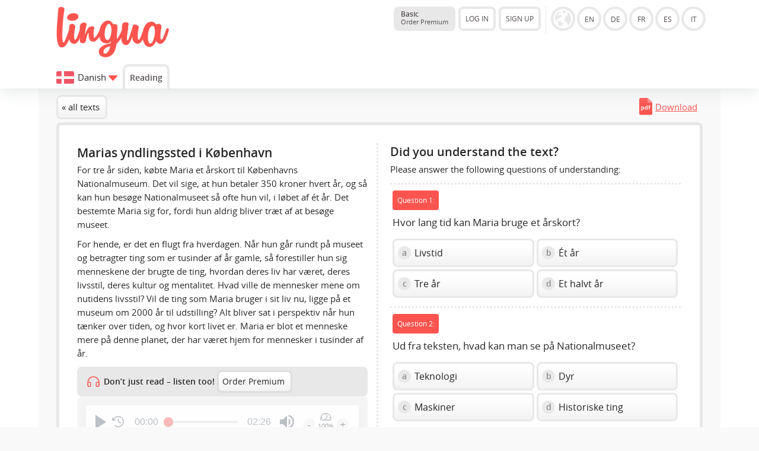

--- FILE ---
content_type: text/html; charset=UTF-8
request_url: https://lingua.com/danish/reading/marias-yndlingssted-i-kobenhavn/
body_size: 9775
content:
<!DOCTYPE html>
<html lang="EN">
  <head>
    <meta http-equiv="Content-Type" content="text/html; charset=utf-8" />
    <meta name="viewport" content="width=device-width, initial-scale=1, maximum-scale=1">
    <title>Marias yndlingssted i København - Danish Text for Beginners</title>    <meta name="author" content="Tim Seeger">
    <link href="https://lingua.com/danish/reading/marias-yndlingssted-i-kobenhavn/" rel="canonical"><meta name="robots" content="index,follow"><meta name="Language" content="EN"><link rel="alternate" hreflang="en" href="https://lingua.com/danish/reading/marias-yndlingssted-i-kobenhavn/"><link rel="alternate" hreflang="de" href="https://lingua.com/de/daenisch/lesen/marias-yndlingssted-i-kobenhavn/"><link rel="alternate" hreflang="fr" href="https://lingua.com/fr/danois/lecture/marias-yndlingssted-i-kobenhavn/"><link rel="alternate" hreflang="es" href="https://lingua.com/es/danes/lectura/marias-yndlingssted-i-kobenhavn/"><link rel="alternate" hreflang="pl" href="https://lingua.com/pl/dunski/czytanie/marias-yndlingssted-i-kobenhavn/"><link rel="alternate" hreflang="pt" href="https://lingua.com/pt/dinamarques/leitura/marias-yndlingssted-i-kobenhavn/"><link rel="alternate" hreflang="nl" href="https://lingua.com/nl/deens/lezen/marias-yndlingssted-i-kobenhavn/"><link rel="alternate" hreflang="it" href="https://lingua.com/it/danese/lettura/marias-yndlingssted-i-kobenhavn/"><link rel="alternate" hreflang="ru" href="https://lingua.com/ru/datskiy/chteniye/marias-yndlingssted-i-kobenhavn/">	<link rel="apple-touch-icon" sizes="180x180" href="/apple-touch-icon.png">
    <link rel="icon" type="image/png" sizes="32x32" href="/favicon-32x32.png">
    <link rel="icon" type="image/png" sizes="16x16" href="/favicon-16x16.png">
    <link rel="manifest" href="/site.webmanifest">
    <link rel="mask-icon" href="/safari-pinned-tab.svg" color="#5bbad5">
    <meta name="msapplication-TileColor" content="#00a300">
    <meta name="theme-color" content="#ffffff">
	    <script>
    function downloadJSAtOnload() {

		var appJs	= document.createElement("script");
		var langJs	= document.createElement("script");
		var myjs	= document.createElement("script");
		var appjs	= document.createElement("script");
		var trainerJs = document.createElement("script");
		var teacherJs = document.createElement("script");
		var betaJs = document.createElement("script");

		langJs.setAttribute('type', 'text/javascript');
		langJs.setAttribute('async', '');
		langJs.src = "../../../lang/en.js?v=1767951229";
		document.head.appendChild(langJs);

		langJs.onload = function () {

			appJs.setAttribute('type', 'text/javascript');
			appJs.setAttribute('async', '');
			appJs.src = "../../../js/jquery-3.6.1.min.js";
			document.head.appendChild(appJs);

			appJs.onload = function () {
				myjs.setAttribute('type', 'text/javascript');
				myjs.setAttribute('async', '');

				myjs.src = "../../../js/main2025.js?v=1767894642";
				document.head.appendChild(myjs);

				
				betaJs.setAttribute('type', 'text/javascript');
				betaJs.setAttribute('async', '');
				betaJs.setAttribute('id', 'betaJs');

				betaJs.src = "../../../js/beta.js?v=1764317841";
				document.head.appendChild(betaJs);

			};
		};

		myjs.onload = function () {

								};
    }

    if (window.addEventListener)
     window.addEventListener("load", downloadJSAtOnload, false);
    else if (window.attachEvent)
     window.attachEvent("onload", downloadJSAtOnload);
    else window.onload = downloadJSAtOnload;

    !function(){function e(){var e=document.createElement("style");e.rel="stylesheet",e.setAttribute("id","async-loaded-font"),document.head.appendChild(e),e.textContent=localStorage.openSansFont}try{if(localStorage.openSansFont)e();else{var t=new XMLHttpRequest;t.open("GET","../../../css/fonts.css",!0),t.onload=function(){t.status>=200&&t.status<400&&(localStorage.openSansFont=t.responseText,e())},t.send()}}catch(e){}}();
    </script>

	<!-- Google tag (gtag.js) -->
	<script async src="https://www.googletagmanager.com/gtag/js?id=G-ZD10BF4Z5S"></script>
	<script>
	  window.dataLayer = window.dataLayer || [];
	  function gtag(){dataLayer.push(arguments);}
	  gtag('js', new Date());

	  gtag('config', 'G-ZD10BF4Z5S');
	</script>

	
    <link href="../../../css/a.css?v=122d" rel="stylesheet">    <link id="dark-mode-stylesheet" href="../../../css/a-dark.css" rel="stylesheet" disabled>
    <script>
      // Check if dark mode is enabled in localStorage
      document.addEventListener('DOMContentLoaded', function() {
        if (localStorage.getItem('darkMode') === 'enabled') {
          document.getElementById('dark-mode-stylesheet').disabled = false;
          document.body.classList.add('dark-mode');
          document.getElementById('dark-mode-toggle').classList.add('dark-mode-active');
        }
      });

      // Function to toggle dark mode
      function toggleDarkMode() {
        const darkModeStylesheet = document.getElementById('dark-mode-stylesheet');
        const darkModeToggle = document.getElementById('dark-mode-toggle');

        if (darkModeStylesheet.disabled) {
          // Enable dark mode
          darkModeStylesheet.disabled = false;
          document.body.classList.add('dark-mode');
          darkModeToggle.classList.add('dark-mode-active');
          localStorage.setItem('darkMode', 'enabled');
        } else {
          // Disable dark mode
          darkModeStylesheet.disabled = true;
          document.body.classList.remove('dark-mode');
          darkModeToggle.classList.remove('dark-mode-active');
          localStorage.setItem('darkMode', 'disabled');
        }
      }
    </script>
  </head><body class="">
   <div class="header">

	
   


	<div class="container"><div class="content">


      <a href="../../../" class="logo"><img src="../../../images/lingua-logo.png" title="Lingua Logo" alt="Lingua.com Logo"></a>
   


   
   <div class="versionselector">


 <a href="../../../premium/" class="button button--premium-status"><b>Basic</b><br><span style="font-size:0.7rem">Order Premium</span></a><div class="versionleft"><div class="button open-account">LOG IN</div><div class="button create-account">SIGN UP</div></div><div class="versionright"><img src="../../../images/globe.gif" class="globe button-languages show-versions" alt="Version" data-current-version="en" style="cursor:pointer"><a href="../../../" class="circle en" >EN</a><a href="../../../de/" class="circle de" >DE</a><a href="../../../fr/" class="circle fr" >FR</a><a href="../../../es/" class="circle es" >ES</a><a href="../../../it/" class="circle it" >IT</a><br><div class="desc_de">zur Version in deutscher Sprache</div><div class="desc_en">to the English version</div><div class="desc_fr">á la version française</div><div class="desc_es">a la versión en español</div><div class="desc_it">per la versione italiana</div></div><div class="navbox"><span class="button-circle button-circle--login open-account"></span><span class="button-circle button-circle--toggle navigation-toggle" data-toggle="0"></span></div></div>



<div class="navigation">

    <div class="change-version" data-versions-displayed="0"><img src="../../../images/14.svg" class="change-version__flag"><span class="change-version__text">Danish</span><div class="change-version__arrow" style="vertical-align:middle" data-versions-displayed="0"></div></div><a href="../../../danish/reading/" class="navi navi-button" style="font-weight:bold">Reading</a></div>

   

   </div></div></div><div class="sub-header"><div class="container"><div class="content"><div class="sub-header-headline">Which language do you want to learn?</div><a href="../../../english/reading/" class="button_flag_small button_flag_small__stats flag_en" title="Reading">Reading<div style="font-size:0.8rem; margin-top:-0.24rem">320 texts</div></a><a href="../../../german/reading/" class="button_flag_small button_flag_small__stats flag_de" title="Reading">Reading<div style="font-size:0.8rem; margin-top:-0.24rem">321 texts</div></a><a href="../../../french/reading/" class="button_flag_small button_flag_small__stats flag_fr" title="Reading">Reading<div style="font-size:0.8rem; margin-top:-0.24rem">232 texts</div></a><a href="../../../spanish/reading/" class="button_flag_small button_flag_small__stats flag_es" title="Reading">Reading<div style="font-size:0.8rem; margin-top:-0.24rem">236 texts</div></a><a href="../../../polish/reading/" class="button_flag_small button_flag_small__stats flag_pl" title="Reading">Reading<div style="font-size:0.8rem; margin-top:-0.24rem">100 texts</div></a><a href="../../../portuguese/reading/" class="button_flag_small button_flag_small__stats flag_pt" title="Reading">Reading<div style="font-size:0.8rem; margin-top:-0.24rem">109 texts</div></a><a href="../../../turkish/reading/" class="button_flag_small button_flag_small__stats flag_tr" title="Reading">Reading<div style="font-size:0.8rem; margin-top:-0.24rem">90 texts</div></a><a href="../../../arabic/reading/" class="button_flag_small button_flag_small__stats flag_arabic" title="Reading">Reading<div style="font-size:0.8rem; margin-top:-0.24rem">51 texts</div></a><a href="../../../businessenglish/reading/" class="button_flag_small button_flag_small__stats flag_en" title="Reading">Reading<div style="font-size:0.8rem; margin-top:-0.24rem">92 texts</div></a><a href="../../../finnish/reading/" class="button_flag_small button_flag_small__stats flag_fi" title="Reading">Reading<div style="font-size:0.8rem; margin-top:-0.24rem">70 texts</div></a><a href="../../../danish/reading/" class="button_flag_small button_flag_small__stats flag_dk" title="Reading">Reading<div style="font-size:0.8rem; margin-top:-0.24rem">50 texts</div></a><a href="../../../czech/reading/" class="button_flag_small button_flag_small__stats flag_cz" title="Reading">Reading<div style="font-size:0.8rem; margin-top:-0.24rem">50 texts</div></a><a href="../../../swedish/reading/" class="button_flag_small button_flag_small__stats flag_se" title="Reading">Reading<div style="font-size:0.8rem; margin-top:-0.24rem">63 texts</div></a><a href="../../../dutch/reading/" class="button_flag_small button_flag_small__stats flag_nl" title="Reading">Reading<div style="font-size:0.8rem; margin-top:-0.24rem">51 texts</div></a><a href="../../../norwegian/reading/" class="button_flag_small button_flag_small__stats flag_no" title="Reading">Reading<div style="font-size:0.8rem; margin-top:-0.24rem">70 texts</div></a><a href="../../../italian/reading/" class="button_flag_small button_flag_small__stats flag_it" title="Reading">Reading<div style="font-size:0.8rem; margin-top:-0.24rem">135 texts</div></a><a href="../../../russian/reading/" class="button_flag_small button_flag_small__stats flag_ru" title="Reading">Reading<div style="font-size:0.8rem; margin-top:-0.24rem">72 texts</div></a><br><br></div></div></div><div class="overlay"></div><div class="main"><div class="container container-grey">


   <script>

// Check after 5 seconds whether jQuery is loaded
// If not loaded, load it! Normal users should not see the difference
/*
 alert(window.jQuery);
   setTimeout(function()
   {
	   alert(window.jQuery);
    if(!window.jQuery)
    {
     console.log ("jQuery Loaded (Second Chance");
     var script = document.createElement('script');
     script.type = "text/javascript";
     script.src = "../../../js/jquery.min.js";
     document.getElementsByTagName('head')[0].appendChild(script);
    }
   }, 5000);
*/
</script>
<script src="/js/jquery-1.10.2.min.js"></script><script>

function editSummary() {
var x = document.getElementById("edit-summary-form");
        x.style.display = "block";
}

$(function () {
// Send answer to script


// Answering a question
   $(document).on('click','.answers[data-already-answered="0"] .answer',function(e)
   {
	// Get the data of the answer
       var question = $(this).closest(".answers").attr("data-question");
	   var answer = $(this).attr("data-option");
	   var position = $(this).attr("data-position");

	// Change style and variables to prevent second click
	   $(this).closest(".answers").attr("data-already-answered", 1);
	   $(this).closest(".answers").find(".answer").removeClass("active-answer");

	/*
	// Styles after click
	   var resultField = "result" + question;
       document.getElementById(resultField).style.display = 'block';
       document.getElementById(resultField).innerHTML = '<img src="/images/spin.gif" class="vc"> <span class="vc">Please wait</span>';
       */

	   $(this).find(".mc_number").addClass("mc_number_chosen");
	   $(this).find(".mc_number").html("");

       document.getElementById("option" + question + "_1").style.opacity = "0.6";document.getElementById("option" + question + "_2").style.opacity = "0.6";document.getElementById("option" + question + "_3").style.opacity = "0.6";document.getElementById("option" + question + "_4").style.opacity = "0.6";
       document.getElementById("option" + question + "_" + answer).style.opacity = "1";
       document.getElementById("option" + question + "_" + answer).style.borderColor = "#DBDBDB";

	// Display of result
       var xhttp = new XMLHttpRequest();
       xhttp.onreadystatechange = function()
       {
        if (this.readyState == 4 && this.status == 200)
        {
		 //$('.answers[data-question="' + question + '"]')



			console.log(this.responseText);


         obj = JSON.parse(this.responseText);

 if (obj.already_answered == "1")
 {
  alert("Die Frage wurde bereits beantwortet. Die Wertung bleibt beim ursprünglichen Wert." + obj.original_answer)
 }

 if (obj.result == "1")
 {
  /* document.getElementById(resultField).innerHTML = '<span class="vc vc-correct"><b>correct!</b></span>'; */
  $("#option" + question + "_" + answer).find(".mc_number").remove();
  $("#option" + question + "_" + answer).prepend('<img src="/images/correct.png" class="mc_icon">');

  $(".infofield-answered").html( parseInt($(".infofield-answered").html()) + 1);
 }
 else if (obj.result == "2")
 {
  /* document.getElementById(resultField).innerHTML = '<span class="vc vc-wrong"><b>wrong!</b></span>'; */
  $("#option" + question + "_" + answer).find(".mc_number").remove();
  $("#option" + question + "_" + answer).prepend('<img src="/images/wrong.png" class="mc_icon">');
  $("#option" + question + "_" + obj.correct_answer).find(".mc_number").remove();
  $("#option" + question + "_" + obj.correct_answer).prepend('<img src="/images/correct.png" class="mc_icon">');

  $(".infofield-answered").html( parseInt($(".infofield-answered").html()) + 1);
 }

  if (obj.completed == "1")
 {
  modalSummary(obj);
  $("div.transcript").show();
  $(".restart-test").show();
  $(".not-finished").hide();

  /*var appendCode = "";
  $("#exercise").append(appendCode);*/
 }

        }
       };


	// Send data to PHP
       xhttp.open("POST", "/ajax/query.reading.php" , true);

       xhttp.timeout = 10000;
       xhttp.ontimeout = function (e) {
		// Fehler (keine Verbindung) - Formular bereit für erneutes Senden machen

		$("#option" + question + "_" + answer).find(".mc_number").html(position);
		$("#option" + question + "_" + answer).find(".mc_number").removeClass("mc_number_chosen");
	    $("#option" + question + "_" + answer).closest(".answers").attr("data-already-answered", 0);
	    $("#option" + question + "_" + answer).closest(".answers").find(".answer").addClass("active-answer");

        document.getElementById("option" + question + "_1").style.opacity = "1";document.getElementById("option" + question + "_2").style.opacity = "1";document.getElementById("option" + question + "_3").style.opacity = "1";document.getElementById("option" + question + "_4").style.opacity = "1";
       };

       xhttp.setRequestHeader("Content-type", "application/x-www-form-urlencoded");
       xhttp.send("request_type=analyze&discipline=reading&question_id=" + question + "&language=14&site_language=1&answer=" + answer);



   });





// Answering a question
   $(document).on('click','.rate-the-text',function(e)
   {
	// Get the data of the answer
	   var surveyObject = $(this).closest(".survey");
	   var textID = $(surveyObject).attr("data-text-id");
	   var type = $(this).attr("data-type");
	   var rating = $(this).attr("data-rating");

	   if (type == 1)
	   {
		requestType = "rating";
	   }
	   else if (type == 2)
	   {
		requestType = "classification";
	   }
	   else if (type == 3)
	   {
		requestType = "reporting";
	   }

	// Mark the chosen option
	   $(this).addClass("rate-the-text-chosen");

	// Display of result
       var xhttp = new XMLHttpRequest();
       xhttp.onreadystatechange = function()
       {
        if (this.readyState == 4 && this.status == 200)
        {
         $(".rate-the-text, .text-rated").remove();
		 console.log(this.responseText);
		 obj = JSON.parse(this.responseText);

	     if (obj.further_rating_code !== undefined)
		 {
		  $(".rate-box").html(obj.further_rating_code);
		 }
		 else
         {
		  $(surveyObject).html('<div class="text-rated">' + obj.message + '</div>');
		 }
        }
       };

	// Send data to PHP
       xhttp.open("POST", "/ajax/query.reading.php" , true);

       xhttp.timeout = 10000;
       xhttp.ontimeout = function (e) { };

       xhttp.setRequestHeader("Content-type", "application/x-www-form-urlencoded");

	   xhttp.send("request_type=" + requestType + "&text_id=" + textID + "&language=14&site_language=1&rating=" + rating);
   });





	 $(document).on('click','.modaltest', function(e)
	 {
      $(".main").css("position", "relative");
	  var appendCode = '<div class="modal"><div class="modal-box">Test<div class="modal-close"><img src="../../../images/modal-close.png"></div></div></div>';
	  $(".main").hide().append(appendCode).fadeIn(200);

	  var headerHeight = $(".header").height();
	  var scrollPosition = Math.max(0, ($(window).scrollTop() - headerHeight));

	  //var modalHeight = $(".modal-box").height();

	  //alert("Scroll: " + $(window).scrollTop() + " ; Header-Height: " + headerHeight + " Clean-Scroll-Position: " + scrollPosition + " ; " + modalHeight);

	  topPosition = scrollPosition + 10;
	  //alert(topPosition + "(" + ($(window).scrollTop() - headerHeight) + " 20)")



	  $(".modal-box").css("margin-top", topPosition + "px");


	 });

	 function modalSummary(obj)
	 {
	  $(".main").css("position", "relative");

	  if (obj.previous_percentage !== undefined)
	  {
	   if (obj.previous_percentage == obj.percentage)
       {
		var previousColor = '8C8C8C';
        var previousArrow = 'arrow-right';
        var verticalAlign = 'middle';
	   }
	   if (obj.previous_percentage > obj.percentage)
       {
		var previousColor = 'E74C3C';
		var previousArrow = 'arrow-down';
	    var verticalAlign = 'bottom';
	   }
	   if (obj.previous_percentage < obj.percentage)
       {
		var previousColor = '29B765';
        var previousArrow = 'arrow-up';
        var verticalAlign = 'top';
	   }

	   var previousResult = '<span style="display:inline-block; margin-top:10px; margin-bottom: 10px; vertical-align:' + verticalAlign + '; position:relative; left:12px; border-radius:50%; background-color:#' + previousColor + '; background-image:url(/images/' + previousArrow + '.png); background-repeat:no-repeat; background-position:center center; width:22px; height:22px; border:4px solid #FFFFFF"></span>';
	  }
	  else
	  {
	   var previousResult = '';
	  }

      var appendCode = '<div class="modal"><div class="modal-box"><div style="display:inline-block; position:relative; left:-12px">' + previousResult + '<span class="button-stats button-stats-table" style="display:inline-block; vertical-align:middle; padding-left:20px; padding-right:20px; border-radius:8px; width:auto; font-family:Arial"><span style="font-size:2.5em; position:static; letter-spacing:0.02em; font-weight:600;">' + obj.percentage + '</span><span style="display:block; margin-top:-10px; text-align:center">' + obj.questions_correct + ' / ' + obj.questions_total + '</span></span><br></div><br><br>';

	  if (obj.recommendation == "1")
	  {
	   appendCode += obj.recommendation_code;
	  }
	  else {
		  if (obj.classification == "1")
		  {
		   appendCode += obj.classification_code;
		  }

		  if (obj.rating == "1")
		  {
		   appendCode += obj.rating_code;
		  }

		  if (obj.cfa == "1")
		  {
		   //appendCode += obj.cfa_code;

		   appendCode += '<div class="rate-box" style="border-top:3px solid #E8E8E8; border-style: dotted; padding-top: 1rem; padding-bottom: 1rem; "><p>' + texto.JS_REGISTRATION_TEXT + '</p><div class="button button--orange create-account">' + texto.JS_REGISTRATION_FORM_BUTTON + '</div></div>';


		  }
	  }

	  appendCode += obj.suggestions;
	  appendCode += '<div class="modal-close"><img src="/images/modal-close.png"></div></div></div>';
      $(".main").hide().append(appendCode).fadeIn(200);

	  var headerHeight = $(".header").height();
	  var scrollPosition = Math.max(0, ($(window).scrollTop() - headerHeight));
	  topPosition = scrollPosition + 10;
	  $(".modal-box").css("margin-top", topPosition + "px");
     }

	 $(document).on('click','.modal, .modal-close', function(e)
	 {
      if (e.target !== this)
      return;

      $(this).closest(".modal").remove();
     });


	 $(document).on('click','.modal-close', function(e)
	 {
      $(this).closest(".modal").remove();
     });


});
</script>


<div class="content background-lightgrey"><div><a href="../" class="button">&laquo; all texts</a><div style="float:right"><a href="../../../pdf/danish-text-marias-yndlingssted-i-kobenhavn.pdf" class="check-download-limit" target="_blank" style="padding:9px; display:inline-block; background-image:url('../../../images/pdf.gif'); background-repeat:no-repeat; background-size:22px; padding-left:27px; background-position:0 5px;">Download</a></div></div><div class="panel exercise-reading" id="exercise"><div class="fifty_left"><h1>Marias yndlingssted i København</h1><p>For tre år siden, købte Maria et årskort til Københavns Nationalmuseum. Det vil sige, at hun betaler 350 kroner hvert år, og så kan hun besøge Nationalmuseet så ofte hun vil, i løbet af ét år. Det bestemte Maria sig for, fordi hun aldrig bliver træt af at besøge museet.</p>

<p>For hende, er det en flugt fra hverdagen. Når hun går rundt på museet og betragter ting som er tusinder af år gamle, så forestiller hun sig menneskene der brugte de ting, hvordan deres liv har været, deres livsstil, deres kultur og mentalitet. Hvad ville de mennesker mene om nutidens livsstil? Vil de ting som Maria bruger i sit liv nu, ligge på et museum om 2000 år til udstilling? Alt bliver sat i perspektiv når hun tænker over tiden, og hvor kort livet er. Maria er blot et menneske mere på denne planet, der har været hjem for mennesker i tusinder af år.</p><div style="background-color:#e8e8e8; background-image: url(/images/icon-listening.svg); background-repeat:no-repeat; background-size:25px auto; background-position:1rem center;  border-radius:8px; padding:0.4rem; padding-left:3rem; position:relative; font-size:0.9rem"><b>Don’t just read – listen too!</b> <a href="../../../premium/?origin=reading_audio" class="button" target="_blank" style="display:inline-block; margin:0; border-color: #dedede">Order Premium</a></div><div class="player-box" style="background-color:#e8e8e8; border-radius:8px; padding:1rem; position:relative; padding-right:0.5rem">
		<div class="wrapper-lingua-player" style="position:relative; margin-right:0.5rem; display:block;">
				<div class="lingua-player green-audio-player lingua-player__reading">
					<div class="holder">
						<div class="loading" style="visibility: hidden;">
							<div class="loading__spinner"></div>
						</div>

						<div class="play-pause-btn" aria-label="Play" role="button" title="Play" style="visibility: visible;" style="cursor:auto">
							<svg xmlns="http://www.w3.org/2000/svg" width="18" height="24" viewBox="0 0 18 24" tabindex="0" style="cursor:auto">
								<path fill="#566574" fill-rule="evenodd" d="M18 12L0 24V0" class="play-pause-btn__icon"></path>
							</svg>
						</div>
					</div>
					<div class="rewind__10s"><svg xmlns="http://www.w3.org/2000/svg" width="25" height="25" viewBox="0 0 256 256" tabindex="0" focusable="true"><path fill="#55606e" fill-rule="evenodd" d="M136,80v43.47l36.12,21.67a8,8,0,0,1-8.24,13.72l-40-24A8,8,0,0,1,120,128V80a8,8,0,0,1,16,0Zm-8-48A95.44,95.44,0,0,0,60.08,60.15C52.81,67.51,46.35,74.59,40,82V64a8,8,0,0,0-16,0v40a8,8,0,0,0,8,8H72a8,8,0,0,0,0-16H49c7.15-8.42,14.27-16.35,22.39-24.57a80,80,0,1,1,1.66,114.75,8,8,0,1,0-11,11.64A96,96,0,1,0,128,32Z"></path></svg></div>
					<div class="controls">
						<span class="controls__current-time" aria-live="off" role="timer">00:00</span>
						<div class="controls__slider slider" data-direction="horizontal" tabindex="0"  style="cursor:auto">
							<div class="controls__progress gap-progress" aria-label="Time Slider" aria-valuemin="0" aria-valuemax="100" aria-valuenow="0.46549404172787384" role="slider" style="width: 0.465494%;" style="cursor:auto">
								<div class="pin progress__pin" data-method="rewind"></div>
							</div>
						</div>
						<span class="controls__total-time">02:26</span>
					</div>

					<div class="volume">
						<div class="volume__button" aria-label="Open Volume Controls" role="button" title="Open Volume Controls" style="cursor:auto">
							<svg xmlns="http://www.w3.org/2000/svg" width="24" height="24" viewBox="0 0 24 24" tabindex="0" style="cursor:auto">
								<path class="volume__speaker" fill="#566574" fill-rule="evenodd" d="M14.667 0v2.747c3.853 1.146 6.666 4.72 6.666 8.946 0 4.227-2.813 7.787-6.666 8.934v2.76C20 22.173 24 17.4 24 11.693 24 5.987 20 1.213 14.667 0zM18 11.693c0-2.36-1.333-4.386-3.333-5.373v10.707c2-.947 3.333-2.987 3.333-5.334zm-18-4v8h5.333L12 22.36V1.027L5.333 7.693H0z"></path>
							</svg>
							<span class="message__offscreen">Press Enter or Space to show volume slider.</span>
						</div>
						<div class="volume__controls hidden top">
							<div class="volume__slider slider" data-direction="vertical" tabindex="0">
								<div class="volume__progress gap-progress" aria-label="Volume Slider" aria-valuemin="0" aria-valuemax="100" aria-valuenow="81" role="slider" style="height: 81%;">
									<div class="pin volume__pin" data-method="changeVolume"></div>
								</div>
								<span class="message__offscreen">Use Up/Down Arrow keys to increase or decrease volume.</span>
							</div>
						</div>
					</div>

					<div class="download" tabindex="-1">
						<a class="download__link" href="" download="" aria-label="Download" role="button" tabindex="-1" title="Download">
							<svg width="24" height="24" fill="#566574" enable-background="new 0 0 29.978 29.978" version="1.1" viewBox="0 0 29.978 29.978" xml:space="preserve" xmlns="http://www.w3.org/2000/svg" tabindex="0" focusable="true">
								<path d="m25.462 19.105v6.848h-20.947v-6.848h-4.026v8.861c0 1.111 0.9 2.012 2.016 2.012h24.967c1.115 0 2.016-0.9 2.016-2.012v-8.861h-4.026z"></path>
								<path d="m14.62 18.426l-5.764-6.965s-0.877-0.828 0.074-0.828 3.248 0 3.248 0 0-0.557 0-1.416v-8.723s-0.129-0.494 0.615-0.494h4.572c0.536 0 0.524 0.416 0.524 0.416v8.742 1.266s1.842 0 2.998 0c1.154 0 0.285 0.867 0.285 0.867s-4.904 6.51-5.588 7.193c-0.492 0.495-0.964-0.058-0.964-0.058z"></path>
							</svg>
						</a>
					</div>
					<div class="change-speed"><div class="change-speed__decrease" title="Decrease speed">-</div><div class="change-speed__display"><svg xmlns="http://www.w3.org/2000/svg" width="21" height="21" viewBox="0 0 256 256" tabindex="0" focusable="true"><path fill="#55606e" fill-rule="evenodd" d="M207.06,80.67A111.24,111.24,0,0,0,128,48h-.4C66.07,48.21,16,99,16,161.13V184a16,16,0,0,0,16,16H224a16,16,0,0,0,16-16V160A111.25,111.25,0,0,0,207.06,80.67ZM224,184H119.71l54.76-75.3a8,8,0,0,0-12.94-9.42L99.92,184H32V161.13c0-3.08.15-6.12.43-9.13H56a8,8,0,0,0,0-16H35.27c10.32-38.86,44-68.24,84.73-71.66V88a8,8,0,0,0,16,0V64.33A96.14,96.14,0,0,1,221,136H200a8,8,0,0,0,0,16h23.67c.21,2.65.33,5.31.33,8Z"></path></svg><span class="change-speed__caption">100%</span></div><div class="change-speed__increase" title="Increase speed">+</div></div>
				</div>
				</div>

				<link rel="stylesheet" type="text/css" href="../../../../css/player.css">


		<div class="wrapper-lingua-speakers"><div class="speaker-box speaker-box-reading first-speaker-box " style="margin-top:0.5rem; margin-right:0.5rem; margin-left:0"><img src="../../../images/speaker-mikkel.png"><div class="speaker-box-info">Mikkel  <br><span class="speaker-box-info-language" style="font-size:0.8rem; display:block; position:relative; overflow:hidden; height:1.2rem; top:-0.2rem">Danish</span></div><span class="button-play"></span><span class="button-download"></span></div></div><div style="position:absolute;left:0;top:0;right:0;bottom:0;opacity:0.6;cursor:pointer;background-color:#fefefe" class="open-premium" data-version="EN" data-language="14" data-site-language="1" data-content="audio"></div></div></div><div class="fifty_right"><h2>Did you understand the text?</h2><p>Please answer the following questions of understanding:</p><div class="question-box"><div id="result109"></div><div class="question-number">Question 1:</div><div class="question">Hvor lang tid kan Maria bruge et årskort?</div><div class="answers " data-question="109" data-already-answered="0"><div class="answers-row"><div id="option109_4" class="answer active-answer option4" data-option="4" data-position="1"><span class="mc_number">a</span> Livstid</div><div id="option109_1" class="answer active-answer option1" data-option="1" data-position="2"><span class="mc_number">b</span> Ét år</div></div><div class="answers-row"><div id="option109_3" class="answer active-answer option3" data-option="3" data-position="3"><span class="mc_number">c</span> Tre år</div><div id="option109_2" class="answer active-answer option2" data-option="2" data-position="4"><span class="mc_number">d</span> Et halvt år</div></div></div></div><div class="question-box"><div id="result110"></div><div class="question-number">Question 2:</div><div class="question">Ud fra teksten, hvad kan man se på Nationalmuseet?</div><div class="answers long-answers" data-question="110" data-already-answered="0"><div class="answers-row"><div id="option110_4" class="answer active-answer option4" data-option="4" data-position="1"><span class="mc_number">a</span> Teknologi</div><div id="option110_1" class="answer active-answer option1" data-option="1" data-position="2"><span class="mc_number">b</span> Dyr</div></div><div class="answers-row"><div id="option110_2" class="answer active-answer option2" data-option="2" data-position="3"><span class="mc_number">c</span> Maskiner</div><div id="option110_3" class="answer active-answer option3" data-option="3" data-position="4"><span class="mc_number">d</span> Historiske ting</div></div></div></div><div class="question-box"><div id="result111"></div><div class="question-number">Question 3:</div><div class="question">Hvad betyder “sat i perspektiv”?</div><div class="answers long-answers" data-question="111" data-already-answered="0"><div class="answers-row"><div id="option111_4" class="answer active-answer option4" data-option="4" data-position="1"><span class="mc_number">a</span> Du genfinder balancen</div><div id="option111_1" class="answer active-answer option1" data-option="1" data-position="2"><span class="mc_number">b</span> Du får briller på og kan se klart</div></div><div class="answers-row"><div id="option111_2" class="answer active-answer option2" data-option="2" data-position="3"><span class="mc_number">c</span> Dit syn på en situation er set i forhold til en anden situation</div><div id="option111_3" class="answer active-answer option3" data-option="3" data-position="4"><span class="mc_number">d</span> Du bruger forstørrelsesglas</div></div></div></div><div class="question-box"><div id="result112"></div><div class="question-number">Question 4:</div><div class="question">Hvorfor kan Maria godt lide at besøge Nationalmuseet?</div><div class="answers long-answers" data-question="112" data-already-answered="0"><div class="answers-row"><div id="option112_3" class="answer active-answer option3" data-option="3" data-position="1"><span class="mc_number">a</span> Hun får perspektiv i sit liv</div><div id="option112_4" class="answer active-answer option4" data-option="4" data-position="2"><span class="mc_number">b</span> Hun stjæler ting</div></div><div class="answers-row"><div id="option112_2" class="answer active-answer option2" data-option="2" data-position="3"><span class="mc_number">c</span> Hun elsker historie</div><div id="option112_1" class="answer active-answer option1" data-option="1" data-position="4"><span class="mc_number">d</span> Hun lærer nye ting</div></div></div></div><div class="question-box"><div id="result113"></div><div class="question-number">Question 5:</div><div class="question">Hvad tænker Maria på når hun besøger museet?</div><div class="answers long-answers" data-question="113" data-already-answered="0"><div class="answers-row"><div id="option113_1" class="answer active-answer option1" data-option="1" data-position="1"><span class="mc_number">a</span> Glæder sig over at hun ikke levede dengang</div><div id="option113_3" class="answer active-answer option3" data-option="3" data-position="2"><span class="mc_number">b</span> Lader sig inspirere til en historiebog hun vil udgive</div></div><div class="answers-row"><div id="option113_4" class="answer active-answer option4" data-option="4" data-position="3"><span class="mc_number">c</span> Forestiller sig livet før og sammenligner det med nu</div><div id="option113_2" class="answer active-answer option2" data-option="2" data-position="4"><span class="mc_number">d</span> Tager notater til eksamen og husker årstallene uden ad</div></div></div></div><div class="question-box"><div id="result114"></div><div class="question-number">Question 6:</div><div class="question">Hvilken konklusion når Maria frem til?</div><div class="answers long-answers" data-question="114" data-already-answered="0"><div class="answers-row"><div id="option114_4" class="answer active-answer option4" data-option="4" data-position="1"><span class="mc_number">a</span> Historien er opdigtet af historikere</div><div id="option114_1" class="answer active-answer option1" data-option="1" data-position="2"><span class="mc_number">b</span> I fortiden var folk uintelligente</div></div><div class="answers-row"><div id="option114_2" class="answer active-answer option2" data-option="2" data-position="3"><span class="mc_number">c</span> Årskortet var spild af penge</div><div id="option114_3" class="answer active-answer option3" data-option="3" data-position="4"><span class="mc_number">d</span> Historien er lang men livet er kort</div></div></div></div><div style="border-top: 3px solid #E8E8E8; border-style: dotted; padding-top: 2%;"><div class="info not-finished">Please answer all questions about the text:<br>You have answered <b><span class="infofield-answered">0</span></b> of <b><span class="infofield-questions">6</span></b> questions.</div><a href="?restart=1#questions" class="button restart-test" style="margin-top:10px; display:none"><img src="../../../images/change_small.gif" alt="Restart this test" style="margin-bottom:-4px; margin-right:2px;"> Restart this test</a></div></div></div></div></div><div></div>

</div>

<div class="footer" data-lang="EN"  data-last-section="14_reading" data-test="" data-lingid="" data-group="1" data-registered="0" data-test_variable1="1"data-test_variable2="1"data-test_variable3="2"data-test_variable4="1"data-test_variable5="1"data-test_variable6="1"><div class="container"><div class="content">

<a href="../../../contact/">Contact us</a>&nbsp;&nbsp;<a href="../../../terms/">Terms & Conditions</a>&nbsp;&nbsp;<a href="../../../privacy/">Privacy</a>
&nbsp;&nbsp;<span>©2017-2026 Lingua.com. All Rights Reserved.</span>
</div></div></div>

		
	<script type="text/javascript">
	  window._mfq = window._mfq || [];
	  (function() {
	    var mf = document.createElement("script");
	    mf.type = "text/javascript"; mf.defer = true;
	    mf.src = "//cdn.mouseflow.com/projects/08451348-0600-464c-acbc-d35e69a0cc6b.js";
	    document.getElementsByTagName("head")[0].appendChild(mf);
	  })();
	</script>


	</body>
</html>

--- FILE ---
content_type: image/svg+xml
request_url: https://lingua.com/images/14.svg
body_size: 383
content:
<?xml version="1.0" ?><svg viewBox="0 0 62 42.6" xmlns="http://www.w3.org/2000/svg"><title/><path d="M66,40.2a6,6,0,0,1-6,6.1H10a6,6,0,0,1-6-6.1V9.8a6,6,0,0,1,6-6.1H60a6,6,0,0,1,6,6.1Z" style="fill: #ed5565" transform="translate(-4 -3.7)"/><polygon points="62 16.8 27 16.8 27 0 18 0 18 16.8 0 16.8 0 25.8 18 25.8 18 42.6 27 42.6 27 25.8 62 25.8 62 16.8" style="fill: #f9f9f9"/></svg>

--- FILE ---
content_type: application/javascript
request_url: https://lingua.com/lang/en.js?v=1767951229
body_size: 2799
content:
var texto = {JS_REGISTRATION_HEADLINE: 'Create an account',JS_PASSWORD_FORGOTTEN_SUCCESS_HEADLINE: 'Your request was successfully submitted',JS_PASSWORD_FORGOTTEN_SUCCESS_TEXT: 'An email, containing the confirmation link, has been sent. If you would like to reset your password, please click on this link.</p><p>If you continue to have problems, please contact us at <a href=\"mailto:support@lingua.com\">support@lingua.com</a>.',JS_PASSWORD_FORGOTTEN_HEADLINE: 'Forgot your Password?',JS_PASSWORD_FORGOTTEN_TEXT: 'To set a new password, just enter the email address or username of your account. We will send you an email, which contains a link to reset your password.',JS_ACCOUNT_EMAIL: 'Email address',JS_LOGIN_ERROR1: 'Username (email address) and / or password incorrect',JS_LOGIN_ERROR2: 'Please enter your username (email address) and password.',JS_LOGIN_ERROR3: 'Your account has been blocked. Please contact support.',JS_LOGIN_ERROR4: 'Too many wrong attempts. Your Account has been locked for security reasons for a maximum of two hours.',JS_LOGIN_ERROR5: 'Login failed',JS_LOGIN_HEADLINE: 'Log in',JS_LOGIN_TEXT: 'You are not a registered member?',JS_NAME_REGISTRATION: 'Registration',JS_LOGIN_FORM_EMAIL_PLACEHOLDER: 'Your email address',JS_LOGIN_FORM_EMAIL: 'Email address <span style=\"font-weight:400\">or Username</span>',JS_LOGIN_FORM_PASSWORD_PLACEHOLDER: 'Your password',JS_LOGIN_FORM_PASSWORD_FORGOTTEN: 'You forgot your password?',JS_LOGIN_FORM_PASSWORD: 'Password',JS_LOGIN_FORM_BUTTON: 'Log in',JS_REGISTRATION_TEXT: 'Save your learning progress, get access to more content and help to improve Lingua.com. It\'s <b>free</b>.',JS_REGISTRATION_FORM_FIRSTNAME: 'First name',JS_REGISTRATION_FORM_FIRSTNAME_PLACEHOLDER: 'Your first name',JS_REGISTRATION_FORM_EMAIL: 'Email address',JS_REGISTRATION_FORM_EMAIL_PLACEHOLDER: 'Your email address',JS_REGISTRATION_FORM_PASSWORD: 'Password',JS_REGISTRATION_FORM_PASSWORD_PLACEHOLDER: 'Password to log in',JS_REGISTRATION_PRIVACY: 'Yes, I have read the <a href=\"/privacy/\">privacy policy</a> and agree.',JS_REGISTRATION_NEWSLETTER: 'Yes, I would like to receive emails about my learning progress and ideas to improve my language skills.',JS_REGISTRATION_FORM_BUTTON: 'Create Account',JS_ACCOUNT_EMAIL_PLACEHOLDER: 'Your email address',JS_PASSWORD_FORGOTTEN_BUTTON: 'Request link',JS_LOGIN_FORM_USERNAME: 'Email address / Username',JS_LOGIN_FORM_USERNAME_PLACEHOLDER: 'Your email address or username',JS_ACCOUNT_LOGIN_USERNAME: 'Email address / Username',JS_ACCOUNT_LOGIN_USERNAME_PLACEHOLDER: 'Your email address (or username)',JS_REGISTRATION_FORM_USERNAME: 'Username',JS_REGISTRATION_FORM_USERNAME_PLACEHOLDER: 'Please choose a username',JS_REGISTRATION_ERROR: 'Registration error:',JS_WARNING_NOT_ACTIVE: '<b>Warning:</b> Your email address has not yet been confirmed.',JS_REGISTRATION_SUCCESS_HEADLINE: 'Thank you for your registration.',JS_REGISTRATION_SUCCESS_TEXT: 'You have successfully registered for Lingua.com. Your learning progress is saved in this account and you are already logged in.',JS_REGISTRATION_SUCCESS_HEADLINE2: 'Account has not yet been confirmed.',JS_REGISTRATION_SUCCESS_TEXT2: 'To use all functions and content, you have to activate your account first. We have sent you an email. Just click on the confirmation link to activate your account.',JS_FORM_ERROR: 'Error:',JS_ASK_FOR_EMAIL_HEADLINE: 'Please enter your email address',JS_ASK_FOR_EMAIL_TEXT: 'No email address is set for your account. An email address is necessary to reset passwords and to log in in the future.',JS_ASK_FOR_EMAIL_EMAIL: 'Email address (e.g. to log in)',JS_ASK_FOR_EMAIL_EMAIL_PLACEHOLDER: 'Your email address',JS_ASK_FOR_EMAIL_BUTTON: 'Save',JS_ASK_FOR_EMAIL_SUCCESS_HEADLINE: 'Email address saved',JS_ASK_FOR_EMAIL_SUCCESS_TEXT: 'The email address has been added to your account. We have sent you an email with a confirmation link to activate your account.',JS_ASK_FOR_EMAIL_ERROR_NO: 'Please enter a valid email address.',JS_ASK_FOR_EMAIL_ERROR_INVALID: 'The entered email address is invalid.',JS_ASK_FOR_EMAIL_ERROR_TAKEN: 'This email address is already used for an account.',JS_ASK_FOR_EMAIL_ERROR_OTHER: 'An error has occurred. Please try again.',JS_PRELIMINARY_ACCOUNT_LINKS: '<a href=\"/account/\" class=\"button\">MY ACCOUNT</a><a href=\"/logout/\" class=\"button\">LOG OUT</a>',JS_BUGDESK_INTRO_TEXT: 'Did you find mistakes?',JS_BUGDESK_INTRO_BUTTON: 'Report them now',JS_BUGDESK_TEXT: 'Did you find mistakes?',JS_BUGDESK_PLACEHOLDER: 'Please describe the issue and your suggested improvement.',JS_BUGDESK_BUTTON: 'Submit error report',JS_BUGDESK_SUCCESS: 'Thank you for helping to improve Lingua.com.',JS_BUGDESK_ERROR1: 'Could you please describe the error?',JS_BUGDESK_ERROR2: 'A general error occurred.',JS_BUGDESK_ERROR3: 'You have already sent this message.',JS_DICTATION_TOO_SHORT_HEADLINE: 'Please write a little more...',JS_DICTATION_TOO_SHORT_TEXT: 'There is a minimum length for the evaluation of the dictation: Please write at least 10 words.',JS_REGISTRATION_TEXT_PREMIUM: 'Register now and order premium. Already have an account?',JS_REGISTRATION_HEADLINE_PREMIUM: 'Create a Premium Account',js_invoice_form_title: 'Request invoice',js_invoice_form_text: 'Please check and complete your data for the creation of an invoice.',js_registration_form_firstname_ph: 'Please enter your first name',js_registration_form_lastname: 'Last Name',js_registration_form_lastname_ph: 'Please enter your last name',js_invoice_form_address: 'Address',js_invoice_form_address_ph: 'e.g. street and house number',js_invoice_form_zip: 'Zip',js_invoice_form_zip_ph: 'Your zip code',js_invoice_form_city: 'City',js_invoice_form_city_ph: 'Your city',js_invoice_form_country: 'Country',js_invoice_form_country_ph: 'Your country',js_invoice_form_button: 'Download invoice',JS_REGISTRATION_TERMS: 'By creating an account, you agree to the <a href=\"/terms/\" target=\"_blank\" rel=\"nofollow\">Terms and Conditions</a> and <a href=\"/privacy/\" target=\"_blank\" rel=\"nofollow\">Privacy Policy</a> of Lingua.',js_invoice_title: 'Download invoice',js_invoice_text: 'The invoice was generated successfully. You can download it now.',js_invoice_download: 'Download invoice',JS_DISCIPLINE_READING: 'Reading',JS_TRAINER_FIRST_ATTEMPT: 'FIRST ATTEMPT',JS_TRAINER_REPETITION: 'REPETITION',JS_DISCIPLINE_LISTENING: 'Listening comprehension',JS_TRAINER_CTA_ONBOARDING_HEADLINE: 'Learn to read [FLAG] and really understand what you are reading! ',JS_TRAINER_CTA_ONBOARDING_TEXT: '[COUNT] texts with comprehension questions for beginners and advanced learners.',JS_TRAINER_CTA_ONBOARDING_BUTTON: 'Start Training now',JS_TRAINER_CTA_REGISTRATION_HEADLINE: 'Register for free and unlock [COUNT] more [FLAG] texts',JS_TRAINER_CTA_REGISTRATION_TEXT: 'Create a free account, keep track of your progress and improve every day! ',JS_TRAINER_CTA_REGISTRATION_BUTTON: 'Register for free',JS_TRAINER_CTA_REGISTRATION_BUTTON2: 'Continue as a guest',JS_TRAINER_CTA_PREMIUM_HEADLINE: 'Unlock [COUNT] additional [FLAG] texts with Lingua Premium',JS_TRAINER_CTA_PREMIUM_TEXT: 'Become premium for just [PRICE] and enjoy many more advantages!',JS_TRAINER_CTA_PREMIUM_BUTTON: 'Order Premium',JS_TRAINER_CTA_PREMIUM_BUTTON2: 'Continue without Premium',JS_TRAINER_STATS_HEADLINE: 'Exercises & Statistics',JS_TRAINER_STATS_AVAILABILITY: '[A] of [B] exercises available',JS_TRAINER_STATS_TESTED: 'Tested: [A] of [B]',JS_TRAINER_STATS_TESTED_TOOLTIP: 'Here you can see how many texts you have already read and how many more texts are available.',JS_TRAINER_STATS_CORRECT: 'Last correct:',JS_TRAINER_STATS_CORRECT_TOOLTIP: 'Exercises are rated as correct if all questions have been answered correctly or 100% of the possible points have been achieved.',JS_TRAINER_STATS_WRONG: 'Last wrong:',JS_TRAINER_STATS_WRONG_TOOLTIP: 'An exercise is rated as wrong if have not been achieved 100% of the points.',JS_TRAINER_STATS_IMPROVEMENT: 'Improvements:',JS_TRAINER_STATS_IMPROVEMENT_TOOLTIP: 'An improvement means: You didn\'t reach 100% for an exercise on the first try, but you did on the last try.',JS_TRAINER_QUESTION_COUNT: 'Comprehension Question',JS_TRAINER_RESULT_TEXT: '<b>Result:</b> You have answered all questions for this text and achieved [A] out of [B] points:',JS_TRAINER_RESULT_BUTTON: 'Continue Training',JS_TRAINER_RESULT_SOLUTIONS: 'View all questions and solutions',JS_LOGIN_SEPARATOR_TEXT: 'Or log in with',JS_REGISTRATION_SEPARATOR_TEXT: 'Sign up with',JS_REGISTRATION_SEPARATOR_TEXT2: 'Or with email address',JS_REGISTRATION_WITH_GOOGLE: 'Continue with Google',JS_REGISTER_TO_DOWNLOAD_HEADLINE: 'Download of the worksheet',JS_REGISTER_TO_DOWNLOAD_TEXT: 'To download the PDF of this worksheet, you must be logged in.',JS_VERSION_SELECTOR_H1: 'Lingua.com in your language',JS_VERSION_SELECTOR_H2: 'Change learning language',JS_VERSION_SELECTOR_TEXT: 'Choose the language version of the website that suits you best.',JS_VERSION_SELECTOR_TEXT2: 'Which language would you like to learn?',JS_VERSION_SELECTOR_BUTTON: 'Select language',};